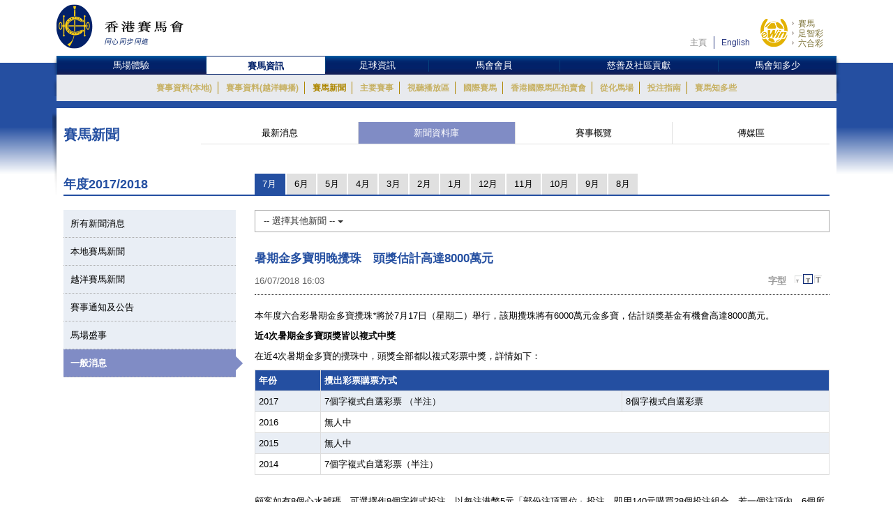

--- FILE ---
content_type: text/html; charset=UTF-8
request_url: https://racingnews.hkjc.com/chinese/2018/07/16/%E6%9A%91%E6%9C%9F%E9%87%91%E5%A4%9A%E5%AF%B6%E6%98%8E%E6%99%9A%E6%94%AA%E7%8F%A0%E9%A0%AD%E7%8D%8E%E4%BC%B0%E8%A8%88%E9%AB%98%E9%81%948000%E8%90%AC%E5%85%83/
body_size: 13131
content:

<!DOCTYPE html>
<html>
	<head>
		
	<meta charset="utf-8" />
	<meta http-equiv="X-UA-Compatible" content="IE=Edge">
	<meta name="viewport" content="width=device-width, initial-scale=1">
	
	<title>暑期金多寶明晚攪珠　頭獎估計高達8000萬元 &#8211; 賽馬新聞 &#8211; 香港賽馬會</title>
<meta name='robots' content='max-image-preview:large' />
<link rel="alternate" type="application/rss+xml" title="賽馬新聞 - 香港賽馬會 &raquo; Feed" href="//racingnews.hkjc.com/chinese/feed/" />
<link rel="alternate" type="application/rss+xml" title="賽馬新聞 - 香港賽馬會 &raquo; Comments Feed" href="//racingnews.hkjc.com/chinese/comments/feed/" />
<link rel="alternate" type="application/rss+xml" title="賽馬新聞 - 香港賽馬會 &raquo; 暑期金多寶明晚攪珠　頭獎估計高達8000萬元 Comments Feed" href="//racingnews.hkjc.com/chinese/2018/07/16/%e6%9a%91%e6%9c%9f%e9%87%91%e5%a4%9a%e5%af%b6%e6%98%8e%e6%99%9a%e6%94%aa%e7%8f%a0%e9%a0%ad%e7%8d%8e%e4%bc%b0%e8%a8%88%e9%ab%98%e9%81%948000%e8%90%ac%e5%85%83/feed/" />
<link rel='stylesheet' id='wp-block-library-css' href='//racingnews.hkjc.com/wp-includes/css/dist/block-library/style.min.css?ver=6.5.5' type='text/css' media='all' />
<style id='classic-theme-styles-inline-css' type='text/css'>
/*! This file is auto-generated */
.wp-block-button__link{color:#fff;background-color:#32373c;border-radius:9999px;box-shadow:none;text-decoration:none;padding:calc(.667em + 2px) calc(1.333em + 2px);font-size:1.125em}.wp-block-file__button{background:#32373c;color:#fff;text-decoration:none}
</style>
<style id='global-styles-inline-css' type='text/css'>
body{--wp--preset--color--black: #000000;--wp--preset--color--cyan-bluish-gray: #abb8c3;--wp--preset--color--white: #ffffff;--wp--preset--color--pale-pink: #f78da7;--wp--preset--color--vivid-red: #cf2e2e;--wp--preset--color--luminous-vivid-orange: #ff6900;--wp--preset--color--luminous-vivid-amber: #fcb900;--wp--preset--color--light-green-cyan: #7bdcb5;--wp--preset--color--vivid-green-cyan: #00d084;--wp--preset--color--pale-cyan-blue: #8ed1fc;--wp--preset--color--vivid-cyan-blue: #0693e3;--wp--preset--color--vivid-purple: #9b51e0;--wp--preset--gradient--vivid-cyan-blue-to-vivid-purple: linear-gradient(135deg,rgba(6,147,227,1) 0%,rgb(155,81,224) 100%);--wp--preset--gradient--light-green-cyan-to-vivid-green-cyan: linear-gradient(135deg,rgb(122,220,180) 0%,rgb(0,208,130) 100%);--wp--preset--gradient--luminous-vivid-amber-to-luminous-vivid-orange: linear-gradient(135deg,rgba(252,185,0,1) 0%,rgba(255,105,0,1) 100%);--wp--preset--gradient--luminous-vivid-orange-to-vivid-red: linear-gradient(135deg,rgba(255,105,0,1) 0%,rgb(207,46,46) 100%);--wp--preset--gradient--very-light-gray-to-cyan-bluish-gray: linear-gradient(135deg,rgb(238,238,238) 0%,rgb(169,184,195) 100%);--wp--preset--gradient--cool-to-warm-spectrum: linear-gradient(135deg,rgb(74,234,220) 0%,rgb(151,120,209) 20%,rgb(207,42,186) 40%,rgb(238,44,130) 60%,rgb(251,105,98) 80%,rgb(254,248,76) 100%);--wp--preset--gradient--blush-light-purple: linear-gradient(135deg,rgb(255,206,236) 0%,rgb(152,150,240) 100%);--wp--preset--gradient--blush-bordeaux: linear-gradient(135deg,rgb(254,205,165) 0%,rgb(254,45,45) 50%,rgb(107,0,62) 100%);--wp--preset--gradient--luminous-dusk: linear-gradient(135deg,rgb(255,203,112) 0%,rgb(199,81,192) 50%,rgb(65,88,208) 100%);--wp--preset--gradient--pale-ocean: linear-gradient(135deg,rgb(255,245,203) 0%,rgb(182,227,212) 50%,rgb(51,167,181) 100%);--wp--preset--gradient--electric-grass: linear-gradient(135deg,rgb(202,248,128) 0%,rgb(113,206,126) 100%);--wp--preset--gradient--midnight: linear-gradient(135deg,rgb(2,3,129) 0%,rgb(40,116,252) 100%);--wp--preset--font-size--small: 13px;--wp--preset--font-size--medium: 20px;--wp--preset--font-size--large: 36px;--wp--preset--font-size--x-large: 42px;--wp--preset--spacing--20: 0.44rem;--wp--preset--spacing--30: 0.67rem;--wp--preset--spacing--40: 1rem;--wp--preset--spacing--50: 1.5rem;--wp--preset--spacing--60: 2.25rem;--wp--preset--spacing--70: 3.38rem;--wp--preset--spacing--80: 5.06rem;--wp--preset--shadow--natural: 6px 6px 9px rgba(0, 0, 0, 0.2);--wp--preset--shadow--deep: 12px 12px 50px rgba(0, 0, 0, 0.4);--wp--preset--shadow--sharp: 6px 6px 0px rgba(0, 0, 0, 0.2);--wp--preset--shadow--outlined: 6px 6px 0px -3px rgba(255, 255, 255, 1), 6px 6px rgba(0, 0, 0, 1);--wp--preset--shadow--crisp: 6px 6px 0px rgba(0, 0, 0, 1);}:where(.is-layout-flex){gap: 0.5em;}:where(.is-layout-grid){gap: 0.5em;}body .is-layout-flex{display: flex;}body .is-layout-flex{flex-wrap: wrap;align-items: center;}body .is-layout-flex > *{margin: 0;}body .is-layout-grid{display: grid;}body .is-layout-grid > *{margin: 0;}:where(.wp-block-columns.is-layout-flex){gap: 2em;}:where(.wp-block-columns.is-layout-grid){gap: 2em;}:where(.wp-block-post-template.is-layout-flex){gap: 1.25em;}:where(.wp-block-post-template.is-layout-grid){gap: 1.25em;}.has-black-color{color: var(--wp--preset--color--black) !important;}.has-cyan-bluish-gray-color{color: var(--wp--preset--color--cyan-bluish-gray) !important;}.has-white-color{color: var(--wp--preset--color--white) !important;}.has-pale-pink-color{color: var(--wp--preset--color--pale-pink) !important;}.has-vivid-red-color{color: var(--wp--preset--color--vivid-red) !important;}.has-luminous-vivid-orange-color{color: var(--wp--preset--color--luminous-vivid-orange) !important;}.has-luminous-vivid-amber-color{color: var(--wp--preset--color--luminous-vivid-amber) !important;}.has-light-green-cyan-color{color: var(--wp--preset--color--light-green-cyan) !important;}.has-vivid-green-cyan-color{color: var(--wp--preset--color--vivid-green-cyan) !important;}.has-pale-cyan-blue-color{color: var(--wp--preset--color--pale-cyan-blue) !important;}.has-vivid-cyan-blue-color{color: var(--wp--preset--color--vivid-cyan-blue) !important;}.has-vivid-purple-color{color: var(--wp--preset--color--vivid-purple) !important;}.has-black-background-color{background-color: var(--wp--preset--color--black) !important;}.has-cyan-bluish-gray-background-color{background-color: var(--wp--preset--color--cyan-bluish-gray) !important;}.has-white-background-color{background-color: var(--wp--preset--color--white) !important;}.has-pale-pink-background-color{background-color: var(--wp--preset--color--pale-pink) !important;}.has-vivid-red-background-color{background-color: var(--wp--preset--color--vivid-red) !important;}.has-luminous-vivid-orange-background-color{background-color: var(--wp--preset--color--luminous-vivid-orange) !important;}.has-luminous-vivid-amber-background-color{background-color: var(--wp--preset--color--luminous-vivid-amber) !important;}.has-light-green-cyan-background-color{background-color: var(--wp--preset--color--light-green-cyan) !important;}.has-vivid-green-cyan-background-color{background-color: var(--wp--preset--color--vivid-green-cyan) !important;}.has-pale-cyan-blue-background-color{background-color: var(--wp--preset--color--pale-cyan-blue) !important;}.has-vivid-cyan-blue-background-color{background-color: var(--wp--preset--color--vivid-cyan-blue) !important;}.has-vivid-purple-background-color{background-color: var(--wp--preset--color--vivid-purple) !important;}.has-black-border-color{border-color: var(--wp--preset--color--black) !important;}.has-cyan-bluish-gray-border-color{border-color: var(--wp--preset--color--cyan-bluish-gray) !important;}.has-white-border-color{border-color: var(--wp--preset--color--white) !important;}.has-pale-pink-border-color{border-color: var(--wp--preset--color--pale-pink) !important;}.has-vivid-red-border-color{border-color: var(--wp--preset--color--vivid-red) !important;}.has-luminous-vivid-orange-border-color{border-color: var(--wp--preset--color--luminous-vivid-orange) !important;}.has-luminous-vivid-amber-border-color{border-color: var(--wp--preset--color--luminous-vivid-amber) !important;}.has-light-green-cyan-border-color{border-color: var(--wp--preset--color--light-green-cyan) !important;}.has-vivid-green-cyan-border-color{border-color: var(--wp--preset--color--vivid-green-cyan) !important;}.has-pale-cyan-blue-border-color{border-color: var(--wp--preset--color--pale-cyan-blue) !important;}.has-vivid-cyan-blue-border-color{border-color: var(--wp--preset--color--vivid-cyan-blue) !important;}.has-vivid-purple-border-color{border-color: var(--wp--preset--color--vivid-purple) !important;}.has-vivid-cyan-blue-to-vivid-purple-gradient-background{background: var(--wp--preset--gradient--vivid-cyan-blue-to-vivid-purple) !important;}.has-light-green-cyan-to-vivid-green-cyan-gradient-background{background: var(--wp--preset--gradient--light-green-cyan-to-vivid-green-cyan) !important;}.has-luminous-vivid-amber-to-luminous-vivid-orange-gradient-background{background: var(--wp--preset--gradient--luminous-vivid-amber-to-luminous-vivid-orange) !important;}.has-luminous-vivid-orange-to-vivid-red-gradient-background{background: var(--wp--preset--gradient--luminous-vivid-orange-to-vivid-red) !important;}.has-very-light-gray-to-cyan-bluish-gray-gradient-background{background: var(--wp--preset--gradient--very-light-gray-to-cyan-bluish-gray) !important;}.has-cool-to-warm-spectrum-gradient-background{background: var(--wp--preset--gradient--cool-to-warm-spectrum) !important;}.has-blush-light-purple-gradient-background{background: var(--wp--preset--gradient--blush-light-purple) !important;}.has-blush-bordeaux-gradient-background{background: var(--wp--preset--gradient--blush-bordeaux) !important;}.has-luminous-dusk-gradient-background{background: var(--wp--preset--gradient--luminous-dusk) !important;}.has-pale-ocean-gradient-background{background: var(--wp--preset--gradient--pale-ocean) !important;}.has-electric-grass-gradient-background{background: var(--wp--preset--gradient--electric-grass) !important;}.has-midnight-gradient-background{background: var(--wp--preset--gradient--midnight) !important;}.has-small-font-size{font-size: var(--wp--preset--font-size--small) !important;}.has-medium-font-size{font-size: var(--wp--preset--font-size--medium) !important;}.has-large-font-size{font-size: var(--wp--preset--font-size--large) !important;}.has-x-large-font-size{font-size: var(--wp--preset--font-size--x-large) !important;}
.wp-block-navigation a:where(:not(.wp-element-button)){color: inherit;}
:where(.wp-block-post-template.is-layout-flex){gap: 1.25em;}:where(.wp-block-post-template.is-layout-grid){gap: 1.25em;}
:where(.wp-block-columns.is-layout-flex){gap: 2em;}:where(.wp-block-columns.is-layout-grid){gap: 2em;}
.wp-block-pullquote{font-size: 1.5em;line-height: 1.6;}
</style>
<link rel='stylesheet' id='wp-racingnews-theme-chi-bootstrap-css-css' href='//racingnews.hkjc.com/wp-content/themes/wp-racingnews-theme-chi/css/bootstrap.min.css?ver=6.5.5' type='text/css' media='all' />
<link rel='stylesheet' id='wp-racingnews-theme-chi-font-awesome-css' href='//racingnews.hkjc.com/wp-content/themes/wp-racingnews-theme-chi/css/font-awesome.min.css?ver=4.1.0' type='text/css' media='all' />
<link rel='stylesheet' id='wp-racingnews-theme-chi-style-css' href='//racingnews.hkjc.com/wp-content/themes/wp-racingnews-theme-chi/style.css?ver=6.5.5' type='text/css' media='all' />
<script type="text/javascript" src="//racingnews.hkjc.com/wp-includes/js/jquery/jquery.min.js?ver=3.7.1" id="jquery-core-js"></script>
<script type="text/javascript" src="//racingnews.hkjc.com/wp-includes/js/jquery/jquery-migrate.min.js?ver=3.4.1" id="jquery-migrate-js"></script>
<!--[if lt IE 9]>
<script type="text/javascript" src="//racingnews.hkjc.com/wp-content/themes/wp-racingnews-theme-chi/js/html5.js?ver=3.7.0" id="html5hiv-js"></script>
<![endif]-->
<script type="text/javascript" src="//racingnews.hkjc.com/wp-content/themes/wp-racingnews-theme-chi/js/tether.min.js?ver=6.5.5" id="wp-racingnews-theme-chi-tether-js"></script>
<script type="text/javascript" src="//racingnews.hkjc.com/wp-content/themes/wp-racingnews-theme-chi/js/bootstrap.min.js?ver=6.5.5" id="wp-racingnews-theme-chi-bootstrapjs-js"></script>
<script type="text/javascript" src="//racingnews.hkjc.com/wp-content/themes/wp-racingnews-theme-chi/js/theme-script.js?ver=6.5.5" id="wp-racingnews-theme-chi-themejs-js"></script>
<link rel="EditURI" type="application/rsd+xml" title="RSD" href="//racingnews.hkjc.com/xmlrpc.php?rsd" />
<meta name="generator" content="WordPress 6.5.5" />
<link rel="canonical" href="//racingnews.hkjc.com/chinese/2018/07/16/%e6%9a%91%e6%9c%9f%e9%87%91%e5%a4%9a%e5%af%b6%e6%98%8e%e6%99%9a%e6%94%aa%e7%8f%a0%e9%a0%ad%e7%8d%8e%e4%bc%b0%e8%a8%88%e9%ab%98%e9%81%948000%e8%90%ac%e5%85%83/" />
<link rel='shortlink' href='//racingnews.hkjc.com/chinese/?p=13189' />
<link rel="alternate" type="application/json+oembed" href="//racingnews.hkjc.com/chinese/wp-json/oembed/1.0/embed?url=http%3A%2F%2Fracingnews.hkjc.com%2Fchinese%2F2018%2F07%2F16%2F%25e6%259a%2591%25e6%259c%259f%25e9%2587%2591%25e5%25a4%259a%25e5%25af%25b6%25e6%2598%258e%25e6%2599%259a%25e6%2594%25aa%25e7%258f%25a0%25e9%25a0%25ad%25e7%258d%258e%25e4%25bc%25b0%25e8%25a8%2588%25e9%25ab%2598%25e9%2581%25948000%25e8%2590%25ac%25e5%2585%2583%2F" />
<meta name="generator" content="Redux 4.3.25" /><link rel="pingback" href="//racingnews.hkjc.com/xmlrpc.php"><script>var $ = jQuery.noConflict()</script><script type="text/javascript" src="//common.hkjc.com/wa/VisitorAPI.js"></script><link rel="stylesheet" type="text/css" href="//common.hkjc.com/wp/racingnews.css" /><script type="text/javascript" src="//common.hkjc.com/wp/racingnews.js"></script><style type="text/css">.recentcomments a{display:inline !important;padding:0 !important;margin:0 !important;}</style><meta name="generator" content="Powered by WPBakery Page Builder - drag and drop page builder for WordPress."/>
<style id="hkjcconfig-dynamic-css" title="dynamic-css" class="redux-options-output">.site-header{border-top:0px solid #1e73be;border-bottom:0px solid #1e73be;border-left:0px solid #1e73be;border-right:0px solid #1e73be;}.site-header{border-top:0px solid #1e73be;border-bottom:0px solid #1e73be;border-left:0px solid #1e73be;border-right:0px solid #1e73be;}</style><noscript><style> .wpb_animate_when_almost_visible { opacity: 1; }</style></noscript>	
	<link href="/wp-content/themes/wp-racingnews-theme-chi/css/bootstrap.min.css" rel="stylesheet">
	<link href="/wp-content/themes/wp-racingnews-theme-chi/css/core/body.css?s=1768969999" rel="stylesheet">
	<link href="/wp-content/themes/wp-racingnews-theme-chi/css/core.css?s=1768969999" rel="stylesheet">
	<link href="/wp-content/themes/wp-racingnews-theme-chi/css/index.css?s=1768969999" rel="stylesheet">
	<link href="/wp-content/themes/wp-racingnews-theme-chi/css/slick/slick-rest-info.css" rel="stylesheet">
	<link href="/wp-content/themes/wp-racingnews-theme-chi/js/slick-1.5.9/slick.css" rel="stylesheet">
	<link href="/wp-content/themes/wp-racingnews-theme-chi/css/font-awesome/css/font-awesome.min.css" rel="stylesheet">
	<link href="/wp-content/themes/wp-racingnews-theme-chi/css/mmenu/jquery.mmenu.all.css" rel="stylesheet">
	<link href="/wp-content/themes/wp-racingnews-theme-chi/css/hkjc_vc_component.css?s=1768969999" rel="stylesheet">
	
	<script type="text/javascript" src="/wp-content/themes/wp-racingnews-theme-chi/js/jquery-1.11.3.min.js"></script>
	<script type="text/javascript" src="/wp-content/themes/wp-racingnews-theme-chi/js/ui/jquery.ui.js"></script>
	<script type="text/javascript" src="/wp-content/themes/wp-racingnews-theme-chi/js/jquery.dateselect.js"></script>
	<script type="text/javascript" src="/wp-content/themes/wp-racingnews-theme-chi/js/slick-1.5.9/slick.min.js"></script>
	<script type="text/javascript" src="/wp-content/themes/wp-racingnews-theme-chi/js/mmenu/jquery.mmenu.min.all.js"></script>
	<script type="text/javascript" src="/wp-content/themes/wp-racingnews-theme-chi/js/global_it.js"></script>
	<script type="text/javascript" src="/wp-content/themes/wp-racingnews-theme-chi/js/racing-news-common.js?s=1768969999"></script>
		
	<!-- CSS Library START -->
	
    <!-- Colorbox CSS -->
    <!--link href="//common.hkjc.com/css/colorbox/colorbox.css" rel="stylesheet"-->
	<!-- Custom Colorbox CSS -->
	<!--link type="text/css" rel="stylesheet" href="/racing-news/common/css/photo-gallery-colorbox.css" /-->
	<!--link type="text/css" rel="stylesheet" href="/racing-news/common/css/hkjc.custom.colorbox.css" /-->

	<style>
		#mainNav-en-mobile:not( .mm-menu ) {
		   display: none;
		}
		.nav.nav-level-1.dropdown li[class^="topmenu-li-"], #mobileHeadMenu {
			background:#022169;
		}
	</style>

<!-- CSS Library END -->


	
		</head>
		<body>
<!--- Start it_body.shtml ---> 
 
<!--- End it_body.shtml ---> 

<!--- Start it_idol.shtml ---> 

<!--- End it_idol.shtml ---> 

			<!--div id="preload-bg">
				<div><img src="/racing-news/common/images/loading.gif"></div>	
			</div-->
			<!-- Start Body-->
			<div id="body" class="en">
			
			<!---HEADER-->
			<div class="header-menu-mobile">
				<a id="btn-menu-mobile" href="#mainNav-en-mobile"></a>
			</div>
			<div id="header">
				<div class="container">
					<div class="row">
						<div class="col-md-3 col-sm-4 col-xs-9">
							<a id="logo" class="logo_en" href="//www.hkjc.com"><img src="/wp-content/themes/wp-racingnews-theme-chi/images/logo_hkjc_chi.png" alt="香港賽馬會"></a>
						</div>
						<div class="col-md-9 col-sm-8 hidden-xs">
							<div id="header_nav" class="nav">
								<div id="topNav">
									<div>
										<!--<input value="" name="searchkey" id="searchkey" type="hidden">-->
										<a href="//www.hkjc.com/home/chinese/index.asp">主頁</a><a class="lang" href="javascript:changeLanguage();">English</a>
										<!--<input maxlength="166" title="" placeholder="Search" value="" type="text" name="" id="searchtxt-en">
										<input class="iconToggle" type="image" name="" id="searchimg-en" src="/entertainment/common/english/images/icon_toggle.gif" alt="Submit Search">-->
									</div>
									<!--<div id="globalLoginControl">
										<div class="beforelogin"><a class="login" href="javascript:redirectPage(strlogin)">Login</a> / <a href="javascript:redirectPage(strregister)">Register</a><a href="javascript:redirectPage(strhelp)" class="faq">FAQ</a></div>
										<div class="afterlogin" style="display:none;"><div class="hkjc_login_message"><span class="hkjc_greeting_name"></span><a class="logout" href="javascript:redirectPage(strlogout)">Logout</a> / </div><a href="javascript:redirectPage(strpreference)">Preference</a><a href="javascript:redirectPage(strhelp)" class="faq">FAQ</a></div>
									</div>
									<div id="ssoDiv"></div>-->
								</div>
								<div id="ewinContainer">
										<a class="ewin" onclick="WATracker.trackClickEvent('header_ewin_home')" href="//bet.hkjc.com/default.aspx?lang=ch" target="_blank"><img src="//common.hkjc.com/images/spacer.png" border="0" alt="eWin" width="39" height="40"></a>
										<a onclick="WATracker.trackClickEvent('header_ewin_racing')" href="//bet.hkjc.com/racing/default.aspx?lang=ch" target="_blank">賽馬</a> 
										<a onclick="WATracker.trackClickEvent('header_ewin_football')" href="//bet.hkjc.com/football/default.aspx?lang=ch" target="_blank">足智彩</a> 
										<a onclick="WATracker.trackClickEvent('header_ewin_marksix')" href="//bet.hkjc.com/marksix/default.aspx?lang=ch" target="_blank">六合彩</a>
									</div>
							</div>
						</div>
					</div>
				</div>	
			</div>
			<!---HEADER-->


		<!--NAV-->
						<nav id="mainNav-en-mobile">
				<ul>
					<li><a href="//racingnews.hkjc.com/chinese/">最新消息</a></li>
                    <li><a href="//racingnews.hkjc.com/chinese/archive/">新聞資料庫</a></li>
                    <li><a href="//racingnews.hkjc.com/chinese/media-guide/">賽事概覽</a></li>
                    <li><a href="//www.hkjc.com/chinese/pressrelease/index.asp">傳媒區</a></li>
				</ul>
			</nav>
			
			<div class="nav-block" id="mainNav">
			<div class="nav-block">
				<div class="container">
					<!-- NAV (START) -->
					<div class="navbar">
						<div class="collapse navbar-collapse" id="bs-example-navbar-collapse-1">
							<nav class="main-nav nav-en">
								<ul class="nav nav-level-1">
									<li class="shadowL"></li>
									<li id="entertainment" style="border-left: 1px solid #003c84"><a href="//entertainment.hkjc.com/zh-hk/index">馬場體驗</a></li>
									<li class="menu-divider"></li>
									<li id="racing"><a href="//racing.hkjc.com/racing/chinese/index.aspx" class="active">賽馬資訊</a></li>
									<li class="menu-divider"></li>
									<li id="football"><a href="//football.hkjc.com/zh-hk/home">足球資訊</a></li>
									<li class="menu-divider"></li>
									<li id="member"><a href="//member.hkjc.com/member/chinese/index.aspx">馬會會員</a></li>
									<li class="menu-divider"></li>
									<li id="charities"><a href="//charities.hkjc.com/charities/chinese/index.aspx">慈善及社區貢獻</a></li>
									<li class="menu-divider"></li>
									<li id="corporate" style="border-right: 1px solid #003c84"><a href="//corporate.hkjc.com/corporate/chinese/index.aspx">馬會知多少</a></li>
									<li class="shadowR"></li>
								</ul>	
							</nav>


<nav class="second-nav">
	<ul>
		<li class="shadowL"></li>
		<li style="list-style: none; display: inline">
			<ul class="dropdown navbar-hkjc dim" id="nav-entertainment">
				<li><a href="//racing.hkjc.com/racing/Info/meeting/Entries/chinese/Local/" target="">賽事資料(本地)</a></li>
				<li><a href="//racing.hkjc.com/zh-hk/overseas/" target="">賽事資料(越洋轉播)</a></li>
				<!--<li id="conghuaNav"><a href="//racing.hkjc.com/racing/chinese/crc-racing.aspx" target="">賽事資料(從化演示賽事)</a></li>-->
				<li><a href="javascript:;" target="" style="color:#ae8701">賽馬新聞</a></li>
				<li><a href="//racing.hkjc.com/racing/chinese/racing-info/pattern_races.aspx" target="">主要賽事</a></li>
				<li><a href="//www.hkjc.com/chinese/press/showcase.asp" target="">視聽播放區</a></li>
				<li><a href="//racing.hkjc.com/racing/chinese/international-racing/index.aspx" target="">國際賽馬</a></li>
				<li><a href="//racing.hkjc.com/racing/chinese/international-sale/index.aspx">香港國際馬匹拍賣會</a></li>
				<li><a href="//crc.hkjc.com/ch/index.aspx" target="_blank">從化馬場</a></li>
				<li><a href="//special.hkjc.com/racing/info/ch/betting/guide.asp" target="">投注指南</a></li>
				<li><a href="//racing.hkjc.com/racing/chinese/learn-racing/learn-school.aspx" target="">賽馬知多些</a></li>
				<!-- <li><a href="//racing.hkjc.com/racing/chinese/restart/index.aspx" target="">RESTART</a></li> -->
			</ul>
		</li>
		<li class="shadowR"></li>
		<li style="list-style: none; display: inline">
			<div class="clear"></div>
		</li>
	</ul>
</nav>


						</div><!-- /.navbar-collapse -->
						<div class="clear"></div>
					</div>
					<!-- NAV (END) -->
				</div>
			</div>
		</div>
		<!--NAV-->
		
		<div class="visible-xs" id="mobileHeadMenu">
			<nav class="mobileMain-nav" style="visibility:hidden;max-height:30px;overflow:hidden;">
			<ul class="mobileMainMenu" style="margin-top:0">
				<li style="width: 115px;"><a href="//entertainment.hkjc.com/zh-hk/index">馬場體驗</a><span class="mobileMenu-divider">&nbsp;</span></li>				    
				<li style="width: 130px;"><a href="//racing.hkjc.com/racing/chinese/index.aspx">賽馬資訊</a><span class="mobileMenu-divider">&nbsp;</span></li>
				<li style="width: 91px;"><a href="//football.hkjc.com/zh-hk/home">足球資訊</a><span class="mobileMenu-divider">&nbsp;</span></li>
				<li style="width: 120px;"><a href="//member.hkjc.com/member/chinese/index.aspx">馬會會員</a><span class="mobileMenu-divider">&nbsp;</span></li>
				<li style="width: 190px;"><a href="//charities.hkjc.com/charities/chinese/index.aspx">慈善及社區貢獻</a><span class="mobileMenu-divider">&nbsp;</span></li>
				<li style="width: 128px; border-right: 1px solid #003c84"><a href="//corporate.hkjc.com/corporate/chinese/index.aspx">馬會知多少</a></li>
			</ul>	
			</nav>
			<div class="shadowLeft">
				<img src="/wp-content/themes/wp-racingnews-theme-chi/images/menu-bar-left.png"/>               
			</div>
			<div class="shadowRight">
				<img src="/wp-content/themes/wp-racingnews-theme-chi/images/menu-bar-right.png"/>
			</div>
		</div>	



		<!--MAIN CONTAINER-->
		<input type="hidden" id="page_index" value="racing-news">
		<input type="hidden" id="cur_cat" value="racing-news">
		<section class="container" id="main">
          	<div class="shadowL"></div>
          	<div id="racing-news-container">
    			<div class="mobile-title-en">Horse Racing</div>
				<div class="row">
              		<div class="col-md-12 col-sm-12"> 
        
			        	<!--CONTENT-->
			        	<div class="col-md-12 hidden-md hidden-sm hidden-lg ">
                  			<div class="racing-news-header">
            					<h4>賽馬新聞</h4>
          					</div>
                		</div>
        
             			<!--Menu-->
        				<div class="col-md-12 hidden-xs racing-news-header-margin-bottom">
                  			<div class="racing-news-header">
            					<div class="news-menu-btn-title">
                      				<h4 class="h4-title">賽馬新聞</h4>
                      				<span style="float:right;"><img src="/wp-content/themes/wp-racingnews-theme-chi/images/title-arrow.gif" alt="" title="" style="width:41px; height:32px"></span>
                  				</div>
        						<a href="//racingnews.hkjc.com/chinese/" data-rel="frontpage" class="news-menu-btn"><i class="fa fa-newspaper-o" aria-hidden="true"></i> 最新消息 </a>
        						<a href="//racingnews.hkjc.com/chinese/archive/" data-rel="archive" class="news-menu-btn"><i class="fa fa-file-archive-o" aria-hidden="true"></i> 新聞資料庫 
 </a>
			            		<a href="//racingnews.hkjc.com/chinese/media-guide/" data-rel="mediaguide" class="news-menu-btn"><i class="fa fa-file-text-o" aria-hidden="true"></i> 賽事概覽  
</a>
			            		<a href="//www.hkjc.com/chinese/pressrelease/index.asp" class="news-menu-btn" date-rel="mediabox" style="border-right: #ddd solid 0px;"><i class="fa fa-archive" aria-hidden="true"></i> 傳媒區 </a>
				          	</div>
                		</div>
        				<!--Menu-->

<style>
    .mobileCatHighlight {
        color: #fff;
        background: linear-gradient(to bottom, rgba(36,79,161,1) 0%, rgba(36,79,161,1) 41%, rgba(22,55,116,1) 100%);
    }
</style>

        <style>
            .content-news-list-menu-container a:nth-child(4) {
                display:none !important;
            }
        </style>
    <input type="hidden" id="headerSection" value="archive" />

<input type="hidden" id="serverYear" value="2018" />
<input type="hidden" id="serverMonth" value="7" />
<input type="hidden" id="contentpage" value="true" />
<input type="hidden" id="contentcat" value="general" />

<div class="visible-xs" style="margin-top:0px; margin-bottom:0px; position:fixed; bottom:0px; left:0; z-index:9">
	<div style="position:fixed; bottom:35px; z-index:99999; "> 
		<img src="/wp-content/themes/wp-racingnews-theme-chi/images/blue-bar.gif" alt="" title="">
	</div>
	<div class="content-news-list-menu-container-mobile">
    <a href="//racingnews.hkjc.com/chinese/archive-list/?ncat=&ny=2018&nm=7" style="width:12%;"><div class="content-news-list-menu-container-mobile-text mobileCatHighlight" style="width:12%;">所有</div></a><a href="//racingnews.hkjc.com/chinese/2018/07/16/%E6%9A%91%E6%9C%9F%E9%87%91%E5%A4%9A%E5%AF%B6%E6%98%8E%E6%99%9A%E6%94%AA%E7%8F%A0%E9%A0%AD%E7%8D%8E%E4%BC%B0%E8%A8%88%E9%AB%98%E9%81%948000%E8%90%AC%E5%85%83/?ncat=local&ny=2018&nm=7" style="width:15%;">
                        <div class="content-news-list-menu-container-mobile-text" style="width:12%;">本地</div>
                    </a><a href="//racingnews.hkjc.com/chinese/2018/07/16/%E6%9A%91%E6%9C%9F%E9%87%91%E5%A4%9A%E5%AF%B6%E6%98%8E%E6%99%9A%E6%94%AA%E7%8F%A0%E9%A0%AD%E7%8D%8E%E4%BC%B0%E8%A8%88%E9%AB%98%E9%81%948000%E8%90%AC%E5%85%83/?ncat=simulcast&ny=2018&nm=7" style="width:20%;">
                        <div class="content-news-list-menu-container-mobile-text" style="width:23%;">越洋直播</div>
                    </a><a href="//racingnews.hkjc.com/chinese/2018/07/16/%E6%9A%91%E6%9C%9F%E9%87%91%E5%A4%9A%E5%AF%B6%E6%98%8E%E6%99%9A%E6%94%AA%E7%8F%A0%E9%A0%AD%E7%8D%8E%E4%BC%B0%E8%A8%88%E9%AB%98%E9%81%948000%E8%90%AC%E5%85%83/?ncat=racecard&ny=2018&nm=7" style="width:15%;display:none!important;">
                        <div class="content-news-list-menu-container-mobile-text" style="width:15%;">賽事資料<br />更新</div>
                    </a><a href="//racingnews.hkjc.com/chinese/2018/07/16/%E6%9A%91%E6%9C%9F%E9%87%91%E5%A4%9A%E5%AF%B6%E6%98%8E%E6%99%9A%E6%94%AA%E7%8F%A0%E9%A0%AD%E7%8D%8E%E4%BC%B0%E8%A8%88%E9%AB%98%E9%81%948000%E8%90%AC%E5%85%83/?ncat=circulars&ny=2018&nm=7" style="width:18%;">
                        <div class="content-news-list-menu-container-mobile-text" style="width:23%;">通知</div>
                    </a><a href="//racingnews.hkjc.com/chinese/2018/07/16/%E6%9A%91%E6%9C%9F%E9%87%91%E5%A4%9A%E5%AF%B6%E6%98%8E%E6%99%9A%E6%94%AA%E7%8F%A0%E9%A0%AD%E7%8D%8E%E4%BC%B0%E8%A8%88%E9%AB%98%E9%81%948000%E8%90%AC%E5%85%83/?ncat=events&ny=2018&nm=7" style="width:15%;">
                        <div class="content-news-list-menu-container-mobile-text" style="width:15%;">盛事</div>
                    </a><a href="//racingnews.hkjc.com/chinese/2018/07/16/%E6%9A%91%E6%9C%9F%E9%87%91%E5%A4%9A%E5%AF%B6%E6%98%8E%E6%99%9A%E6%94%AA%E7%8F%A0%E9%A0%AD%E7%8D%8E%E4%BC%B0%E8%A8%88%E9%AB%98%E9%81%948000%E8%90%AC%E5%85%83/?ncat=general&ny=2018&nm=7" style="width:20%; border:0px;">
                        <div class="content-news-list-menu-container-mobile-text" style="width:15%;">一般事項</div>
                    </a>         
	</div>
</div>
<div class="racing-news-content-container"></div>
  	<div class="col-md-12 marginTop-20px">
        	<div class="row no-gutter">
    	    <div class="col-md-3 col-sm-3 hidden-xs" style="display:none !important;">
            <div class="year-blue-bar">
                <span class="year-blue-bar-title">年度</span><span class="year-blue-bar-year">2018</span>
                </div>
            </div>
            <div class="col-md-9 col-sm-9 hidden-xs" style="display:none !important;">
                <div class="year-blue-bar-month">
                    <div class="year-blue-bar-select"><div><a href="//racingnews.hkjc.com/chinese/archive-list/?ny=2018&nm=7&ncat=general" class="month-btn month-btn-active">7月</a></div><div><a href="//racingnews.hkjc.com/chinese/archive-list/?ny=2018&nm=6&ncat=general" class="month-btn">6月</a></div><div><a href="//racingnews.hkjc.com/chinese/archive-list/?ny=2018&nm=5&ncat=general" class="month-btn">5月</a></div><div><a href="//racingnews.hkjc.com/chinese/archive-list/?ny=2018&nm=4&ncat=general" class="month-btn">4月</a></div><div><a href="//racingnews.hkjc.com/chinese/archive-list/?ny=2018&nm=3&ncat=general" class="month-btn">3月</a></div><div><a href="//racingnews.hkjc.com/chinese/archive-list/?ny=2018&nm=2&ncat=general" class="month-btn">2月</a></div><div><a href="//racingnews.hkjc.com/chinese/archive-list/?ny=2018&nm=1&ncat=general" class="month-btn">1月</a></div><div><span class="year-indicator-arrow_box month-btn">2017</span></div><div><a href="//racingnews.hkjc.com/chinese/archive-list/?ny=2017&nm=12&ncat=general" class="month-btn">12月</a></div><div><a href="//racingnews.hkjc.com/chinese/archive-list/?ny=2017&nm=11&ncat=general" class="month-btn">11月</a></div><div><a href="//racingnews.hkjc.com/chinese/archive-list/?ny=2017&nm=10&ncat=general" class="month-btn">10月</a></div><div><a href="//racingnews.hkjc.com/chinese/archive-list/?ny=2017&nm=9&ncat=general" class="month-btn">9月</a></div><div><a href="//racingnews.hkjc.com/chinese/archive-list/?ny=2017&nm=8&ncat=general" class="month-btn">8月</a></div></div>
            </div>
        </div>


<div class="col-md-3 col-sm-3 tabMonthNav-line"><div class="tabMonthNav-title">年度</div></div>
    <div class="col-md-9 col-sm-9">
    <ul id="tabMonthNav" class="nav nav-tabs">
    </ul>
</div>
<script>
    function getParameterByName(name, url) {
        if (!url) url = window.location.href;
        name = name.replace(/[\[\]]/g, "\\$&");
        var regex = new RegExp("[?&]" + name + "(=([^&#]*)|&|#|$)"),
            results = regex.exec(url);
        if (!results) return null;
        if (!results[2]) return '';
        return decodeURIComponent(results[2].replace(/\+/g, " "));
    }
    
    thisYear=parseInt(location.href.split("/")[4])
    thisMonth=parseInt(location.href.split("/")[5])
    if(thisMonth<=7) {
        thisSeasonTxt = (parseInt(thisYear)-1) + "/" + thisYear
        thisSeason = parseInt(thisYear) - 1
    } else {
        thisSeasonTxt = thisYear + "/" + (parseInt(thisYear)+1)
        thisSeason = thisYear 
    }
    $(".tabMonthNav-title").text("年度"+thisSeasonTxt)
    
    thisIsArchive = true
    currentDate = new Date();
    currentMonth = currentDate.getMonth();
    currentYear = currentDate.getFullYear();
    if ((currentYear >= thisYear && thisMonth >= 8) || (currentYear > thisYear && thisMonth <= 7)) {
        thisIsArchive = false
    }
    
    $(".year-blue-bar-select a").each(function(i){
        /*if (i < 12 ) {
            if ($(this).attr("href").indexOf("/archive-list/") == -1 || thisIsArchive) {
                $("#tabMonthNav").append("<li><a href='"+$(this).attr("href")+"'>"+$(this).text()+"</a></li>")
            }
        }*/
        if (i<12) {
            monthLink = $(this).attr("href");
            if (getParameterByName("ny", monthLink) == thisSeason && Number(getParameterByName("nm", monthLink)) >=8 ) {
                $("#tabMonthNav").append("<li><a href='"+$(this).attr("href").replace("/archive-list/","/")+"'>"+$(this).text()+"</a></li>")
            } else if (getParameterByName("ny", monthLink) == thisSeason && Number(getParameterByName("nm", monthLink)) <=7 ) {
                //$("#tabMonthNav").append("<li><a href='"+$(this).attr("href")+"'>"+$(this).text()+"</a></li>")
            }
            
            if (getParameterByName("ny", monthLink) == Number(thisSeason)+1 && Number(getParameterByName("nm", monthLink)) <=7 ) {
                $("#tabMonthNav").append("<li><a href='"+$(this).attr("href").replace("/archive-list/","/")+"'>"+$(this).text()+"</a></li>")
            } 
        }
    }) 
    
    //check if archive
    if($(".year-blue-bar-select a:first")){
        if($(".year-blue-bar-select a:first").attr("href").indexOf('archive-list') > -1){
                $("#tabMonthNav .active a").attr("href",$(".year-blue-bar-select a:first").attr("href"))
                $("#tabMonthNav a").each(function(i){
                    $(this).attr("href",$(".year-blue-bar-select a:contains('"+$(this).text()+"')").attr("href"))
                }) 
        }
    }
    
    /*if (thisIsArchive) {
        for(i=0; i<12; i++) {
            $("#tabMonthNav .active a").attr("href",$(".year-blue-bar-select a:first").attr("href"))
            $("#tabMonthNav a").each(function(i){
                $(this).attr("href",$(".year-blue-bar-select a:contains('"+$(this).text()+"')").attr("href"))
            }) 
        }
    } */
    //$("#tabMonthNav a:contains('"+$(".year-blue-bar-select a.month-btn-active").text()+"')").parent().addClass("active")
    $("#tabMonthNav a").filter(function() {
        return $(this).text() === $(".year-blue-bar-select a.month-btn-active").text();
    }).parent().addClass("active");
</script>


        	    
<div class="clearfix"></div>
<!-- Mobile date picker -->
<div class="col-xs-12 visible-xs">
    <!--<h5>所有新聞消息</h5>-->
    <div class="row">
        <div class="col-md-12 marginBottom-20px">
            <div  id="mobilePickerSwitch" class="input-group">
                <!--<input type="text" name="date1" id="date1" class="form-control" data-select="date"-->
                <div id="mobileSelectedDate" style="position: relative;
    z-index: 2;
    float: left;
    width: 100%;
    border:1px solid grey;
    height:34px;"></div>
                <span class="input-group-btn mdatepicker">
                <button class="btn btn-primary mdatepicker" type="button" data-toggle="select">
                    <i id="mobileCalBtn" class="fa fa-calendar fa-2 mdatepicker"></i></button>
                </span>
            </div>
        </div>
    </div>
    <div class="clearfix"></div>
</div>
<div id="mobileDateDiv" style="position:absolute; top:94px; display:none;">
    <div class="date-select" style="left: 15px; top: 95px;">
        <span class="tip"></span>
        <div class="date-select popup">
            <table class="calendar-table">
              <tbody>
                <tr><td style="font-size:11px; background-color:#244FA1; color:#fff;">
                        <div>2018 <i class="fa fa-chevron-right" aria-hidden="true"></i></div>
                    </td><td style="background-color:#808CC5; color:#fff"><a href="//racingnews.hkjc.com/chinese/archive-list/?ny=2018&nm=7&ncat=general">7月</a></td><td><a href="//racingnews.hkjc.com/chinese/archive-list/?ny=2018&nm=6&ncat=general">6月</a></td><td><a href="//racingnews.hkjc.com/chinese/archive-list/?ny=2018&nm=5&ncat=general">5月</a></td><td><a href="//racingnews.hkjc.com/chinese/archive-list/?ny=2018&nm=4&ncat=general">4月</a></td></tr><tr><td><a href="//racingnews.hkjc.com/chinese/archive-list/?ny=2018&nm=3&ncat=general">3月</a></td><td><a href="//racingnews.hkjc.com/chinese/archive-list/?ny=2018&nm=2&ncat=general">2月</a></td><td class="year-end"><a href="//racingnews.hkjc.com/chinese/archive-list/?ny=2018&nm=1&ncat=general">1月</a></td><td style="font-size:11px; background-color:#244FA1; color:#fff;">2017 <i class="fa fa-chevron-right" aria-hidden="true"></i></div><td><a href="//racingnews.hkjc.com/chinese/archive-list/?ny=2017&nm=12&ncat=general">12月</a></td></tr><tr><td><a href="//racingnews.hkjc.com/chinese/archive-list/?ny=2017&nm=11&ncat=general">11月</a></td><td><a href="//racingnews.hkjc.com/chinese/archive-list/?ny=2017&nm=10&ncat=general">10月</a></td><td><a href="//racingnews.hkjc.com/chinese/archive-list/?ny=2017&nm=9&ncat=general">9月</a></td><td><a href="//racingnews.hkjc.com/chinese/archive-list/?ny=2017&nm=8&ncat=general">8月</a></td><td class="year-end"><a href="//racingnews.hkjc.com/chinese/archive-list/?ny=2017&nm=7&ncat=general">7月</a></td></tr><tr>              </tbody>
            </table>
        </div>
    </div>
</div>
<!-- Mobile date picker -->

<div class="col-md-3 col-sm-3 marginTop-20px hidden-xs">
    <div class="content-news-list-menu-container">
        <a href="//racingnews.hkjc.com/chinese/archive-list/?ncat=&ny=2018&nm=7">
                    <div class="cat-news-menu-arrow_box-off">所有新聞消息</div></a><a href="//racingnews.hkjc.com/chinese/archive-list/?ncat=local&ny=2018&nm=7">
                        <div class="cat-news-menu-arrow_box-off">本地賽馬新聞</div>
                    </a><a href="//racingnews.hkjc.com/chinese/archive-list/?ncat=simulcast&ny=2018&nm=7">
                        <div class="cat-news-menu-arrow_box-off">越洋賽馬新聞</div>
                    </a><a href="//racingnews.hkjc.com/chinese/archive-list/?ncat=racecard&ny=2018&nm=7">
                        <div class="cat-news-menu-arrow_box-off">賽事資料更新</div>
                    </a><a href="//racingnews.hkjc.com/chinese/archive-list/?ncat=circulars&ny=2018&nm=7">
                        <div class="cat-news-menu-arrow_box-off">賽事通知及公告</div>
                    </a><a href="//racingnews.hkjc.com/chinese/archive-list/?ncat=events&ny=2018&nm=7">
                        <div class="cat-news-menu-arrow_box-off">馬場盛事</div>
                    </a><a href="//racingnews.hkjc.com/chinese/archive-list/?ncat=general&ny=2018&nm=7">
                        <div class="cat-news-menu-arrow_box">一般消息</div>
                    </a>    </div>
</div>
        
<div class="col-md-9 col-sm-9 col-xs-12 content-news-list marginTop-20px">

<div class="row">
            <div class="col-xs-12 col-sm-12  video-bar">
                <div id="mainDDDesk" class="dropdown" style="display:inline-block;margin-bottom: 20px; width: 100%;">
                    <button class="btn btn-primary dropdown-toggle dropdown-width" type="button" id="dropdownMenuVideo" data-toggle="dropdown" aria-expanded="false"> -- 選擇其他新聞 -- <span class="caret"></span></button>
        <ul id="mainDeskUL" class="dropdown-menu dropdownMenuVideo dropdown-menu-contentpage dropdown-width" role="menu" aria-labelledby="dropdownMenuVideo" style="right: 0;"><li class="dropdown-item" role="presentation"><a role="menuitem" tabindex="-1" href="//racingnews.hkjc.com/chinese/2018/07/30/%e8%b3%bd%e4%ba%8b%e8%a6%8f%e4%be%8b%e5%8f%8a%e8%91%a3%e4%ba%8b%e5%b1%80%e6%8c%87%e7%a4%ba%e7%9a%84%e5%a2%9e%e8%a3%9c%e5%8f%8a%e4%bf%ae%e8%a8%82/" rel="allCat">
                    <div class="dropdown-news-title">賽事規例及董事局指示的增補及修訂</div>
                     <div class="dropdown-news-date">30/07/2018</div>
                    <div class="clearfix"></div>
                </a></li><li class="dropdown-item" role="presentation"><a role="menuitem" tabindex="-1" href="//racingnews.hkjc.com/chinese/2018/07/18/%e9%a6%ac%e6%9c%83%e8%81%b2%e6%98%8e/" rel="allCat">
                    <div class="dropdown-news-title">馬會聲明</div>
                     <div class="dropdown-news-date">18/07/2018</div>
                    <div class="clearfix"></div>
                </a></li><li class="dropdown-item" role="presentation"><a role="menuitem" tabindex="-1" href="//racingnews.hkjc.com/chinese/2018/07/16/%e6%9a%91%e6%9c%9f%e9%87%91%e5%a4%9a%e5%af%b6%e6%98%8e%e6%99%9a%e6%94%aa%e7%8f%a0%e9%a0%ad%e7%8d%8e%e4%bc%b0%e8%a8%88%e9%ab%98%e9%81%948000%e8%90%ac%e5%85%83/" rel="allCat">
                    <div class="dropdown-news-title">暑期金多寶明晚攪珠　頭獎估計高達8000萬元</div>
                     <div class="dropdown-news-date">16/07/2018</div>
                    <div class="clearfix"></div>
                </a></li><li class="dropdown-item" role="presentation"><a role="menuitem" tabindex="-1" href="//racingnews.hkjc.com/chinese/2018/07/13/%e9%a8%8e%e5%b8%ab%e9%9f%8b%e9%81%94%e5%8f%8a%e6%a2%81%e5%ae%b6%e4%bf%8a%e5%b0%8d%e5%be%9e%e5%8c%96%e8%b7%91%e9%81%93%e8%ae%9a%e8%ad%bd%e6%9c%89%e5%8a%a0/" rel="allCat">
                    <div class="dropdown-news-title">騎師韋達及梁家俊對從化跑道讚譽有加</div>
                     <div class="dropdown-news-date">13/07/2018</div>
                    <div class="clearfix"></div>
                </a></li><li class="dropdown-item" role="presentation"><a role="menuitem" tabindex="-1" href="//racingnews.hkjc.com/chinese/2018/07/12/%e9%a6%96%e6%89%b9%e7%8f%be%e5%bd%b9%e8%b3%bd%e9%a7%92%e9%80%b2%e9%a7%90%e5%be%9e%e5%8c%96%e9%a6%ac%e5%8c%b9%e8%a8%93%e7%b7%b4%e4%b8%ad%e5%bf%83%e6%8f%ad%e9%96%8b%e9%a6%99%e6%b8%af%e8%b3%bd%e9%a6%ac/" rel="allCat">
                    <div class="dropdown-news-title">首批現役賽駒進駐從化馬匹訓練中心揭開香港賽馬新一章</div>
                     <div class="dropdown-news-date">12/07/2018</div>
                    <div class="clearfix"></div>
                </a></li><li class="dropdown-item" role="presentation"><a role="menuitem" tabindex="-1" href="//racingnews.hkjc.com/chinese/2018/07/09/%e6%9a%91%e6%9c%9f%e9%87%91%e5%a4%9a%e5%af%b6%e4%b8%8b%e9%80%b1%e4%ba%8c%e6%94%aa%e7%8f%a0%e9%a0%ad%e7%8d%8e%e4%bc%b0%e8%a8%88%e9%ab%98%e9%81%94%e5%85%ab%e5%8d%83%e8%90%ac%e5%85%83/" rel="allCat">
                    <div class="dropdown-news-title">暑期金多寶下週二攪珠　頭獎估計高達八千萬元</div>
                     <div class="dropdown-news-date">09/07/2018</div>
                    <div class="clearfix"></div>
                </a></li><li class="dropdown-item" role="presentation"><a role="menuitem" tabindex="-1" href="//racingnews.hkjc.com/chinese/2018/07/08/%e4%bd%95%e8%89%af%e9%a6%ac%e6%88%bf%e7%8d%b2%e5%be%97%e7%ac%ac%e5%8d%81%e5%85%ad%e5%b1%86%e6%9c%80%e5%ae%89%e5%85%a8%e5%8f%8a%e6%95%b4%e6%bd%94%e9%a6%ac%e6%88%bf%e7%8d%8e/" rel="allCat">
                    <div class="dropdown-news-title">何良馬房獲得第十六屆最安全及整潔馬房獎</div>
                     <div class="dropdown-news-date">08/07/2018</div>
                    <div class="clearfix"></div>
                </a></li></ul>
                </div>
            </div>
        </div><div class="horses-racing-news-title-header">
            <div class="horses-racing-news-title">暑期金多寶明晚攪珠　頭獎估計高達8000萬元</div>
            <div class="font-size-pos-index hidden-xs" style="line-height:1; float: right;">
                <div id="fontSizeContainer">
					<div><span>字型</span> <a class="small" href="javascript:changeFontSizeRe(0);"></a><a class="medium active" href="javascript:changeFontSizeRe(1);"></a><a class="large" href="javascript:changeFontSizeRe(2);"></a></div>
				</div>
				<div class="clear"></div>
			</div><p class="horses-racing-news-author">16/07/2018 16:03</p></div><div class="horses-racing-news-content" id="horses-racing-news-content-id"><p>本年度六合彩暑期金多寶攪珠<em>*</em>將於7月17日（星期二）舉行，該期攪珠將有6000萬元金多寶，估計頭獎基金有機會高達8000萬元。</p>
<p><strong>近</strong><strong>4</strong><strong>次暑期金多寶頭獎皆以複式中獎</strong></p>
<p>在近4次暑期金多寶的攪珠中，頭獎全部都以複式彩票中獎，詳情如下：</p>
<div class="responsive-table-container">
<table class="generalTable-blue" width="100%">
  <tr>
    <th><strong>年份</strong></th>
    <th colspan="2"><strong>攪出彩票購票方式</strong></th>
  </tr>
  <tr>
    <td>2017</td>
    <td>7個字複式自選彩票
    （半注）</td>
    <td>8個字複式自選彩票</td>
  </tr>
  <tr>
    <td>2016</td>
    <td colspan="2">無人中</td>
  </tr>
  <tr>
    <td>2015</td>
    <td colspan="2">無人中</td>
  </tr>
  <tr>
    <td>2014</td>
    <td colspan="2">7個字複式自選彩票（半注）</td>
  </tr>
</table>
</div>
<p>顧客如有8個心水號碼，可選擇作8個字複式投注，以每注港幣5元「部份注項單位」投注，即用140元購買28個投注組合。若一個注項內，6個所選號碼均被攪出，除可獲得一個頭獎外，還有12個三獎及15個五獎。（以每注港幣5元「部份注項單位」投注者，中獎將獲公布每注獎金的二分之一）</p>
<p><strong>10</strong><strong>元一注獎金超過</strong><strong>500</strong><strong>萬元須登記</strong></p>
<p>如10元一注的公佈獎金超過500萬元，所有中獎彩票持票人士或經由電話投注服務的中獎人士，包括使用智財咭、1886電話投注自動服務系統等，須於7月18日（星期三）下午五時前致電馬會熱線1817登記(使用互動投注服務途徑<em>** </em>的中獎者除外)。</p>
<p><em>* </em><em>投注人士必須年滿十八歲</em></p>
</div>
	    <div class="horses-racing-news-bottom">
            <span style="float:right"><!--#include virtual="/racing-news/common/chinese/inc/Social-Utility.shtml" --></span>
            <a href="#top" class="btn_back-to-top">返回頁頂</a>
        </div><div class="row" id="section-social-icon">
					<div class="col-md-12">
						   <script src="//common.hkjc.com/js/htmltopdf.js" type="text/javascript"></script>
<link type="text/css" href="//common.hkjc.com/css/share_chi.css" rel="stylesheet">
<div class="iconsContainer" id="socialutility" style="margin:0px;">
	<div id="googleplusone">
		<g:plusone size="small" annotation="none" callback="waTrackGooglePlusOne"></g:plusone>
	</div>
	<script src="//common.hkjc.com/js/share_chi.js"></script>
</div>

					</div>
				</div><div class="listing content-news-others-body marginTop-20px">
			<div class="row">
				<div class="col-md-12">
					<h1>其他新聞</h1>
				</div>	
			</div><div class="news-listing-container clearfix">
                    <div class="news-listing-date">16/07/2018</div><div class="news-listing-content">
                        <div class="news-listing-content-title">
                            <a href="//racingnews.hkjc.com/chinese/2018/07/16/2018%e5%b9%b47%e6%9c%8815%e6%97%a5%e8%b3%bd%e4%ba%8b%e7%8d%b8%e9%86%ab%e5%a0%b1%e5%91%8a%e5%a2%9e%e8%a3%9c/">2018年7月15日賽事獸醫報告增補</a>
                        </div><div class="news-listing-content-description">
                            <a href="//racingnews.hkjc.com/chinese/2018/07/16/2018%e5%b9%b47%e6%9c%8815%e6%97%a5%e8%b3%bd%e4%ba%8b%e7%8d%b8%e9%86%ab%e5%a0%b1%e5%91%8a%e5%a2%9e%e8%a3%9c/"></a>
                        </div></div></div>
                <div class="dashLine dashLine-news"></div><div class="news-listing-container clearfix">
                    <div class="news-listing-date">16/07/2018</div><div class="news-listing-content">
                        <div class="news-listing-content-title">
                            <a href="//racingnews.hkjc.com/chinese/2018/07/16/%e7%89%8c%e7%85%a7%e5%a7%94%e5%93%a1%e6%9c%83%e7%9a%84%e6%b1%ba%e5%ae%9a-%e6%9d%8e%e6%98%93%e9%81%94/">牌照委員會的決定–李易達</a>
                        </div><div class="news-listing-content-description">
                            <a href="//racingnews.hkjc.com/chinese/2018/07/16/%e7%89%8c%e7%85%a7%e5%a7%94%e5%93%a1%e6%9c%83%e7%9a%84%e6%b1%ba%e5%ae%9a-%e6%9d%8e%e6%98%93%e9%81%94/"></a>
                        </div></div></div>
                <div class="dashLine dashLine-news"></div><div class="news-listing-container clearfix">
                    <div class="news-listing-date">18/07/2018</div><div class="news-listing-content">
                        <div class="news-listing-content-title">
                            <a href="//racingnews.hkjc.com/chinese/2018/07/18/2018-2019%e5%b9%b4%e5%ba%a6%e9%a6%99%e6%b8%af%e9%a6%ac%e5%ad%a3%e8%b3%bd%e6%9c%9f%e5%85%ac%e4%bd%88/">2018/2019年度香港馬季賽期公佈</a>
                        </div><div class="news-listing-content-description">
                            <a href="//racingnews.hkjc.com/chinese/2018/07/18/2018-2019%e5%b9%b4%e5%ba%a6%e9%a6%99%e6%b8%af%e9%a6%ac%e5%ad%a3%e8%b3%bd%e6%9c%9f%e5%85%ac%e4%bd%88/"></a>
                        </div></div></div>
                <div class="dashLine dashLine-news"></div><div class="news-listing-container clearfix">
                    <div class="news-listing-date">16/07/2018</div><div class="news-listing-content">
                        <div class="news-listing-content-title">
                            <a href="//racingnews.hkjc.com/chinese/2018/07/16/%e7%89%8c%e7%85%a7%e5%a7%94%e5%93%a1%e6%9c%83%e7%9a%84%e6%b1%ba%e5%ae%9a/">牌照委員會的決定</a>
                        </div><div class="news-listing-content-description">
                            <a href="//racingnews.hkjc.com/chinese/2018/07/16/%e7%89%8c%e7%85%a7%e5%a7%94%e5%93%a1%e6%9c%83%e7%9a%84%e6%b1%ba%e5%ae%9a/"></a>
                        </div></div></div>
                <div class="dashLine dashLine-news"></div><div class="news-listing-container clearfix">
                    <div class="news-listing-date">16/07/2018</div><div class="news-listing-content">
                        <div class="news-listing-content-title">
                            <a href="//racingnews.hkjc.com/chinese/2018/07/16/%e8%b3%bd%e9%a6%ac%e7%b4%80%e5%bf%b5%e5%93%81%e8%a8%ad%e8%a8%88%e5%a4%a7%e5%8b%9f%e9%9b%86%e7%99%bc%e6%8f%ae%e5%89%b5%e6%84%8f/">賽馬紀念品設計大募集發揮創意</a>
                        </div><div class="news-listing-content-description">
                            <a href="//racingnews.hkjc.com/chinese/2018/07/16/%e8%b3%bd%e9%a6%ac%e7%b4%80%e5%bf%b5%e5%93%81%e8%a8%ad%e8%a8%88%e5%a4%a7%e5%8b%9f%e9%9b%86%e7%99%bc%e6%8f%ae%e5%89%b5%e6%84%8f/"></a>
                        </div></div></div>
                <div class="dashLine dashLine-news"></div><div class="news-listing-container clearfix">
                    <div class="news-listing-date">15/07/2018</div><div class="news-listing-content">
                        <div class="news-listing-content-title">
                            <a href="//racingnews.hkjc.com/chinese/2018/07/15/%e9%a6%99%e6%b8%af2017-18%e5%b9%b4%e5%ba%a6%e9%a6%ac%e5%ad%a3%e6%a5%ad%e7%b8%be%e9%8c%84%e5%be%97%e7%90%86%e6%83%b3%e5%a2%9e%e9%95%b7/">香港2017/18年度馬季業績錄得理想增長</a>
                        </div><div class="news-listing-content-description">
                            <a href="//racingnews.hkjc.com/chinese/2018/07/15/%e9%a6%99%e6%b8%af2017-18%e5%b9%b4%e5%ba%a6%e9%a6%ac%e5%ad%a3%e6%a5%ad%e7%b8%be%e9%8c%84%e5%be%97%e7%90%86%e6%83%b3%e5%a2%9e%e9%95%b7/"></a>
                        </div></div></div>
                <div class="dashLine dashLine-news"></div></div>
        
</div>

        </div>
    </div>
</div>
        
        <!--CONTENT--> 
        
      </div>
    </div>
  </div>
      <div class="shadowR"></div>
      <div class="clear"></div>
</section>
<!--MAIN CONTAINER--> 

<!--- Start it_footer.shtml ---> 
<script src="//common.hkjc.com/wa/wa_tracker.js" type="text/javascript"></script>
<script src="//common.hkjc.com/wa/wa_tracker_config.js" type="text/javascript"></script>
<script src="//common.hkjc.com/wa/glassbox.js" type="text/javascript"></script>


<!--- End it_footer.shtml ---> 


    <div id="mVideo" class="video_popup " style="display:none;">
        <div class="popContainer">
            <div class="popContain">
                <span style="display: block; text-align: right;">
                    <img style="cursor: pointer;" class="video_close" src="//corporate.hkjc.com/corporate/common/images/cross.png" /></span>
                    
                    
                             <div class="col-md-12" id="div_videoHolder" data-poster="" data-link="" data-wa="">

                    <div class="video_popup_wrapper">
                    <iframe width="100%" frameborder="0" style="background-color: rgb(0, 0, 0);" scrolling="no" height="auto" allowfullscreen="true" webkitallowfullscreen="true" mozallowfullscreen="true" border="0" src="" class="videoIframe" id="viFrame"></iframe>
                    </div>


                    <div class="videoCaption"></div>

                </div>
                
                
            </div>
        </div>
    </div>
    <script>
        var vLang = 'chi';
        cbGroupShow = true; // Displayed as a group, if TRUE please set a group named "group1"
        cbLang = "ch"; // Default english (en or ch)
    </script>
	<script src="/wp-content/themes/wp-racingnews-theme-chi/js/hkjcvideo/akamai_html5_player_iframe_detect_play.js"></script>
	<script src="/wp-content/themes/wp-racingnews-theme-chi/js/hkjcvideo/hkjc.videooverlay.js"></script>
    <script src="/wp-content/themes/wp-racingnews-theme-chi/js/hkjcvideo/jquery.popupoverlay.v1.7.6.js"></script>
    <script src="/wp-content/themes/wp-racingnews-theme-chi/js/hkjcvideo/hkjc.popup.videooverlay.js"></script>	


    <!-- Colorbox CSS -->
    <link href="/wp-content/themes/wp-racingnews-theme-chi/js/hkjcphoto/hkjc.colorbox_v2.css" rel="stylesheet">
	<!-- Custom Colorbox CSS -->
	<script type="text/javascript" src="/wp-content/themes/wp-racingnews-theme-chi/js/hkjcphoto/hkjc.colorbox_v2.js?s=1768970000"></script>
	<!-- PhotoSwipe JS 4.1 -->
    <script type="text/javascript" src="/wp-content/themes/wp-racingnews-theme-chi/js/hkjcphoto/photoswipe.min.js"></script>
    <script type="text/javascript" src="/wp-content/themes/wp-racingnews-theme-chi/js/hkjcphoto/photoswipe-ui-default.min.js"></script>
	<!-- PhotoSwipe JS -->

<script>
    //check if archive
    if($(".year-blue-bar-select a:first")){
        if($(".year-blue-bar-select a:first").attr("href").indexOf('archive-list') > -1){
            if($('.myselect-more a')){
                var myHref = $('.myselect-more a').attr('href').replace('hkjc.com/chinese/','hkjc.com/chinese/archive-list/');
                $('.myselect-more a').attr('href', myHref);
            }
        }
    }
</script>
	

            
    <!--FOOTER-->
	<footer id="footer">
		
		<div id="rgp-container">
				<div class="container">
					<div class="row no-gutter">
						<div class="col-md-10 col-sm-10 col-xs-12 marginTop-20px">
							<a class="rgp-text" href="//www.hkjc.com/responsible-gambling/ch/index.aspx" target="_blank"><b>博彩要有節制</b></a>
							<ul class="hidden-xs">
								<li>未滿十八歲人士不得投注或進入可投注的地方。</li>
								<li>向非法或海外莊家下注，即屬違法，且可被判監禁。</li>
								<li>切勿沉迷賭博，如需尋求輔導協助，可致電平和基金熱線1834 633。</li>
							</ul>
							<ul class="visible-xs">
								<li>入場及投注人士須年滿十八歲，切勿沉迷賭博。</li>
							</ul>
						</div>
						<div class="col-md-2 col-sm-2 hidden-xs txt-right marginTop-15px">
							<a class="rgp-text" href="//www.hkjc.com/responsible-gambling/ch/index.aspx" target="_blank"><img src="/wp-content/themes/wp-racingnews-theme-chi/images/rgp_text_chi_970.gif" style="width: auto"></a>
						</div>
					</div>
				</div>
		<div id="copyright-container">
			<div class="container">
				<div class="row no-gutter">
					<div class="col-md-12 col-xs-12 col-sm-12 txt-left">
						<a class="first" href="//common.hkjc.com/utility/faq/chinese/general/usage.aspx" target="_blank">常見問題</a> | <a href="javascript:NewWindow('//special.hkjc.com/infomenu/ch/contact/feedback.asp','mypopup','770','550','yes','yes');">聯絡我們</a> | <a href="javascript:NewWindow('//mcs.hkjc.com/','mypopup','770','550','yes','yes');">傳媒專用區</a> | <a href="//www.hkjc.com/home/chinese/sitemap.aspx">網頁指南</a> | <a href="javascript:NewWindow('//www.hkjc.com/chinese/betting/betting_rule.aspx','mypopup','770','550','yes','yes');">規例 </a>| <a href="//www.hkjc.com/responsible-gambling/ch/index.aspx" target="_blank">提倡有節制博彩</a> | <a href="//www.hkjc.com/home/chinese/corporate/corp_privacy.aspx">私隱條款</a> | <a href="//www.hkjc.com/home/chinese/corporate/corp_disclaimer.aspx">免責聲明</a> | <a href="//www.hkjc.com/home/chinese/corporate/security-tips.aspx">網絡保安</a>
					</div>
					<div class="col-md-12 col-xs-12 col-sm-12 txt-right">
						版權所有 不得轉載 &copy; 2000-2026 香港賽馬會
					</div>
				</div>
			</div>
		</div>
	</footer>
	
	<!--FOOTER-->
	<div id="gotoTop" class="icon-angle-up" style="display:none; position:fixed;">
		<i></i>
	</div>
	
	<!--end Body-->
	</div>	


<link rel='stylesheet' id='css-news-template-css' href='//racingnews.hkjc.com/wp-content/themes/wp-racingnews-theme-chi/css/news-template.css?ver=6.5.5' type='text/css' media='all' />
<script type="text/javascript" src="//racingnews.hkjc.com/wp-content/themes/wp-racingnews-theme-chi/js/skip-link-focus-fix.js?ver=20151215" id="wp-racingnews-theme-chi-skip-link-focus-fix-js"></script>
<script type="text/javascript" src="//racingnews.hkjc.com/wp-includes/js/comment-reply.min.js?ver=6.5.5" id="comment-reply-js" async="async" data-wp-strategy="async"></script>
<script type="text/javascript" src="//racingnews.hkjc.com/wp-content/themes/wp-racingnews-theme-chi/js/news-template.js?ver=6.5.5" id="js-news-template-js"></script>
<script type="text/javascript" src="//racingnews.hkjc.com/wp-content/themes/wp-racingnews-theme-chi/js/hkjc-common.js" id="hkjc-my-common-js-js"></script>
</body>
</html>



--- FILE ---
content_type: text/css
request_url: https://racingnews.hkjc.com/wp-content/themes/wp-racingnews-theme-chi/css/core.css?s=1768969999
body_size: -100
content:
@import url(core/header.css); 
@import url(core/nav.css); 
@import url(core/components.css); 
@import url(core/icons.css); 
@import url(core/footer.css); 

--- FILE ---
content_type: text/javascript
request_url: https://racingnews.hkjc.com/wp-content/themes/wp-racingnews-theme-chi/js/jquery.dateselect.js
body_size: 1577
content:
/**
* jQuery DateSelect
* @author biohzrdmx <github.com/biohzrdmx>
* @version 1.0
* @requires jQuery 1.8+
* @license MIT
*/
(function($) {
	// Default options
	$.dateSelect = {
		templates: {
			selector:
				'<div class="date-select">' +
					'<div class="date-select popup">' +
						'<span class="tip"></span>' +
						'<div class="select day">' +
							'<a href="#" class="btn-arrow btn-up"><i class="icon icon-up"></i></a>' +
							'<span class="num">01</span>' +
							'<span class="text">Thursday</span>' +
							'<a href="#" class="btn-arrow btn-down"><i class="icon icon-down"></i></a>' +
						'</div>' +
						'<div class="select month">' +
							'<a href="#" class="btn-arrow btn-up"><i class="icon icon-up"></i></a>' +
							'<span class="num">01</span>' +
							'<span class="text">September</span>' +
							'<a href="#" class="btn-arrow btn-down"><i class="icon icon-down"></i></a>' +
						'</div>' +
						'<div class="select year">' +
							'<a href="#" class="btn-arrow btn-up"><i class="icon icon-up"></i></a>' +
							'<span class="num">2014</span>' +
							'<a href="#" class="btn-arrow btn-down"><i class="icon icon-down"></i></a>' +
						'</div>' +
						'<div class="buttons">' +
							'<a href="#" class="btn-cancel"><i class="fa fa-times"></i></a>' +
							'<a href="#" class="btn-ok"><i class="fa fa-check"></i></a>' +
						'</div>' +
					'</div>' +
				'</div>'
		},
		defaults: {
			container: 'body',
			element: null,
			date: new Date().toDateString(),
			strings: {
				days: ['Sunday', 'Monday', 'Tuesday', 'Wednesday', 'Thursday', 'Friday', 'Saturday'],
				months: ['January', 'February', 'March', 'April', 'May', 'June', 'July', 'August', 'September', 'October', 'November', 'December']
			}
		},
		pad: function(num, size) {
			var s = num+"";
			while (s.length < size) s = "0" + s;
			return s;
		},
		update: function(el, date, opts) {
			var day = el.find('.day'),
				month = el.find('.month'),
				year = el.find('.year'),
				dayNum = day.find('.num'),
				monthNum = month.find('.num'),
				yearNum = year.find('.num'),
				dayText = day.find('.text'),
				monthText = month.find('.text'),
				curDay = date.getDate();
				curWeekday = date.getDay();
				curMonth = date.getMonth();
				curYear = date.getFullYear();
			//
			dayNum.text( curDay );
			monthNum.text( curMonth + 1 );
			yearNum.text( curYear );
			dayText.text( opts.strings.days[curWeekday] );
			monthText.text( opts.strings.months[curMonth] );
		},
		show: function(options) {
			var obj = this,
				opts = $.extend(true, {}, $.dateSelect.defaults, options),
				markup = $(obj.templates.selector),
				date = new Date(opts.date);
			// Get rid of another popups
			obj.hide(true);
			// Initialize value
			if (opts.element) {
				if ( typeof opts.element == 'string' ) {
					opts.element = $(opts.element);
				}
				var parts = opts.element.val().match(/(\d{1,2})\/(\d{1,2})\/(\d{4})/);
				if ( parts && parts.length == 4 ) {
					date = new Date( parts[3], parts[2] - 1, parts[1] );
				}
			}
			// Update current selection
			obj.update(markup, date, opts);
			// Bind events
			markup.on('click', '.day .btn-up', function(e) {
				date.setDate( date.getDate() + 1 );
				obj.update(markup, date, opts);
				e.preventDefault();
			});
			markup.on('click', '.day .btn-down', function(e) {
				date.setDate( date.getDate() - 1 );
				obj.update(markup, date, opts);
				e.preventDefault();
			});
			markup.on('click', '.month .btn-up', function(e) {
				date.setMonth( date.getMonth() + 1 );
				obj.update(markup, date, opts);
				e.preventDefault();
			});
			markup.on('click', '.month .btn-down', function(e) {
				date.setMonth( date.getMonth() - 1 );
				obj.update(markup, date, opts);
				e.preventDefault();
			});
			markup.on('click', '.year .btn-up', function(e) {
				date.setFullYear( date.getFullYear() + 1 );
				obj.update(markup, date, opts);
				e.preventDefault();
			});
			markup.on('click', '.year .btn-down', function(e) {
				date.setFullYear( date.getFullYear() - 1 );
				obj.update(markup, date, opts);
				e.preventDefault();
			});
			markup.on('click', '.btn-ok', function(e) {
				e.preventDefault();
				var formatted = obj.pad(date.getDate(), 2) + '/' + obj.pad(date.getMonth() + 1, 2) + '/' + date.getFullYear();
				$(opts.element).val(formatted);
				obj.hide();
			});
			markup.on('click', '.btn-cancel', function(e) {
				e.preventDefault();
				obj.hide();
			});
			markup.on('mousewheel', '.day', function(e) {
				if (e.deltaY > 0) {
					$('.day .btn-up').trigger('click');
				} else if (e.deltaY < 0) {
					$('.day .btn-down').trigger('click');
				}
			});
			markup.on('mousewheel', '.month', function(e) {
				if (e.deltaY > 0) {
					$('.month .btn-up').trigger('click');
				} else if (e.deltaY < 0) {
					$('.month .btn-down').trigger('click');
				}
			});
			markup.on('mousewheel', '.year', function(e) {
				if (e.deltaY > 0) {
					$('.year .btn-up').trigger('click');
				} else if (e.deltaY < 0) {
					$('.year .btn-down').trigger('click');
				}
			});
			// Add element to DOM
			markup.hide();
			$(opts.container).append(markup);
			// Position
			if (opts.element) {
				var offset = opts.element.offset();
				//
				markup.css({
					left: offset.left + 'px',
					top: offset.top + opts.element.outerHeight(true) + 15 + 'px'
				});
			}
			// Show
			markup.fadeIn(150);
		},
		hide: function(force) {
			var force = force || false,
				el = $('.date-select');
			if (force) {
				el.remove();
			} else {
				el.fadeOut(150, el.remove);
			}
		}
	};
	// Manual binding
	$.fn.dateSelect = function(options) {
		if (!this.length) { return this; }
		var opts = $.extend(true, {}, $.dateSelect.defaults, options);
		this.each(function() {
			var el = $(this),
				parent = el.parent();
			// Bind to the element itself
			el.on('click', function() {
				$.dateSelect.show({
					element: el
				});
			});
			// Does it have a button?
			parent.find('[data-toggle=select]').on('click', function(e) {
				e.preventDefault();
				if ( $('.date-select:visible').length ) {
					$.dateSelect.hide();
				} else {
					$.dateSelect.show({
						element: el
					});
				}
			});
		});
		return this;
	};
	// Data support
	$('[data-select=date]').each(function() {
		var el = $(this);
		el.dateSelect();
	});
})(jQuery);